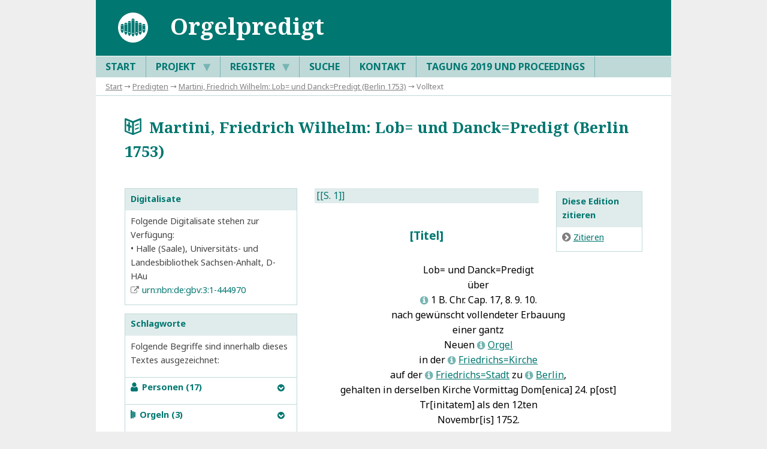

--- FILE ---
content_type: text/html; charset=UTF-8
request_url: https://orgelpredigt.ur.de/E000034txt
body_size: 18601
content:
<!DOCTYPE html>

<html lang="de">

    <head>

        <title>Universität Regensburg : DFG-Projekt »Orgelpredigt«</title>
        <meta charset="utf-8" />
        <meta name="DC.Description" content="Universität Regensburg : DFG-Projekt »Orgelpredigt«" />
        <meta name="DC.Publisher" content="Universität Regensburg, Institut für Musikwissenschaft, 93040 Regensburg" />
        <meta name="Robots" content="index,follow" />
        <meta name="Viewport" content="width=device-width, initial-scale=1" />
        <meta http-equiv="expires" content="0" />

        <link href="https://fonts.googleapis.com/css?family=Noto+Sans:400,400i,700&amp;subset=greek,latin-ext" rel="stylesheet" />
        <link href="https://fonts.googleapis.com/css?family=Noto+Serif:400,400i,700&amp;subset=greek,latin-ext" rel="stylesheet" />
        <link rel="stylesheet" type="text/css" href="_system/anzeige.css" />

    </head>

    <body><div class="rahmen">

        <header>
            <img src="_system/logo_projekt.svg" height="60" alt="Icon" />
            <h1>Orgelpredigt</h1>
            <label for="tm">S</label>
        </header>

        <nav id="menu">
            <input type="checkbox" id="tm" />
            <ul class="main-menu clearfix">
                <li><a href="/">Start</a></li>
                <li><a href="E110002">Projekt  <span class="drop-icon">▼</span><label title="Toggle Drop-down" class="drop-icon" for="sm2">▼</label></a><input type="checkbox" id="sm2" />
                    <ul class="sub-menu">
                        <li><a href="E110002">Beschreibung</a></li>
                        <li><a href="E110004">Richtlinien</a></li>
                        <li><a href="E110005">Publikationen</a></li>
                        <li><a href="E110099">Datenbank-Dokumentation</a></li>
                    </ul>
                </li>
                <li><a href="E110003">Register  <span class="drop-icon">▼</span><label title="Toggle Drop-down" class="drop-icon" for="sm1">▼</label></a><input type="checkbox" id="sm1" />
                    <ul class="sub-menu">
                        <li><a href="E00">Predigten</a></li>
                        <li><a href="E01">Personen</a></li>
                        <li><a href="E02">Orgeln</a></li>
                        <li><a href="E03">Geographica</a></li>
                        <li><a href="E04">Kunstwerke</a></li>
                        <li><a href="E07">Ereignisse</a></li>
                        <li><a href="E10">Musikwerke</a></li>
                        <li><a href="E08">Quellen</a></li>
                        <li><a href="E09">Literatur</a></li>
                        <li><a href="E05">Bibliotheken</a></li>
                    </ul>
                </li>
                <li><a href="E110007">Suche</a></li>
                <li><a href="E110001">Kontakt</a></li>
                <li><a href="E110006">Tagung 2019 und Proceedings</a></li>
            </ul>
        </nav>

        <div id="breadcrump">
                        <a href="index.php">Start</a> → <a href="E00">Predigten</a> → <a href="E000034">Martini, Friedrich Wilhelm: Lob= und Danck=Predigt (Berlin 1753)</a> → Volltext
        </div>

        <article>
            <h2><span class="h_icon">a</span>&ensp;Martini, Friedrich Wilhelm: Lob= und Danck=Predigt (Berlin 1753)</h2>

            <div class="edition">                <div class="zitierlink">
                   <p class="titel">Diese Edition zitieren</p>
                   <p><span class="icon">E</span> <a class="button" href="#txtmodal">Zitieren</a></p>
                </div>
                <div id="txtmodal" class="overlay">
                   <div class="popup">
                        <h2>Zitieren</h2><a class="close" href="#close">&times;</a>
                       <div class="content"><p>
                           Martini, Friedrich Wilhelm. <i>Lob= und Danck=Predigt </i> (Berlin 1753). Lucinde Braun (Hrsg.). <i>Deutsche Orgelpredigtdrucke zwischen 1600 und 1800 – Katalogisierung, Texterfassung, Auswertung</i>. Universität Regensburg, Institut für Musikwissenschaft. Bearbeitungsstand: 20.12.2021. DOI: <a href=https://doi.org/10.5283/orgelpr.e000034txt rel=noopener>10.5283/orgelpr.e000034txt</a>. Aufgerufen am  21.1.2026.</p>
                        </div>
                    </div>
                </div>


                <div class="inhalt">
                    <p class="titel">Digitalisate</p>
                    <p>Folgende Digitalisate stehen zur Verfügung:</p>
                    <ul>
                        <li>Halle (Saale), Universitäts- und Landesbibliothek Sachsen-Anhalt, D-HAu<br />
                            <a class="extern" href="http://nbn-resolving.org/urn:nbn:de:gbv:3:1-444970" target="_blank" rel="noopener">urn:nbn:de:gbv:3:1-444970</a></li>
                    </ul>
                </div>

                <div class="inhalt">
                    <p class="titel">Schlagworte</p>
                    <p>Folgende Begriffe sind innerhalb dieses Textes ausgezeichnet:</p>
                    <div class="toggleBox">
                        <input name="toggleContent1" id="toggleContent1" type="checkbox">
                        <label for="toggleContent1" class="open">B</label>
                        <label for="toggleContent1" class="close">C</label>
                        <p class="rubrik"><span class="h_icon">b</span>&ensp;Personen (17)</p>
                        <div class="list">
                            <ul>
                        <li><a class="E010348" href="E010348" target="_blank" rel="noopener">Abraham</a>&nbsp;<a id="highlight_E010348" href="#" title="Diesen Begriff im Fließtext hervorheben" onclick="highlight('E01', '0348', '#800040'); return false"><span class="h_icon">7</span></a></li>
                        <li><a class="E010358" href="E010358" target="_blank" rel="noopener">Asaf</a>&nbsp;<a id="highlight_E010358" href="#" title="Diesen Begriff im Fließtext hervorheben" onclick="highlight('E01', '0358', '#800040'); return false"><span class="h_icon">7</span></a></li>
                        <li><a class="E010680" href="E010680" target="_blank" rel="noopener">Bernhard</a>&nbsp;<a id="highlight_E010680" href="#" title="Diesen Begriff im Fließtext hervorheben" onclick="highlight('E01', '0680', '#800040'); return false"><span class="h_icon">7</span></a></li>
                        <li><a class="E010320" href="E010320" target="_blank" rel="noopener">David</a>&nbsp;<a id="highlight_E010320" href="#" title="Diesen Begriff im Fließtext hervorheben" onclick="highlight('E01', '0320', '#800040'); return false"><span class="h_icon">7</span></a></li>
                        <li><a class="E010179" href="E010179" target="_blank" rel="noopener">Friedrich II. von Preußen</a>&nbsp;<a id="highlight_E010179" href="#" title="Diesen Begriff im Fließtext hervorheben" onclick="highlight('E01', '0179', '#800040'); return false"><span class="h_icon">7</span></a></li>
                        <li><a class="E010278" href="E010278" target="_blank" rel="noopener">Georgius</a>&nbsp;<a id="highlight_E010278" href="#" title="Diesen Begriff im Fließtext hervorheben" onclick="highlight('E01', '0278', '#800040'); return false"><span class="h_icon">7</span></a></li>
                        <li><a class="E011691" href="E011691" target="_blank" rel="noopener">Henning, Christian Friedrich</a>&nbsp;<a id="highlight_E011691" href="#" title="Diesen Begriff im Fließtext hervorheben" onclick="highlight('E01', '1691', '#800040'); return false"><span class="h_icon">7</span></a></li>
                        <li><a class="E010216" href="E010216" target="_blank" rel="noopener">Jubal</a>&nbsp;<a id="highlight_E010216" href="#" title="Diesen Begriff im Fließtext hervorheben" onclick="highlight('E01', '0216', '#800040'); return false"><span class="h_icon">7</span></a></li>
                        <li><a class="E010218" href="E010218" target="_blank" rel="noopener">Lamech</a>&nbsp;<a id="highlight_E010218" href="#" title="Diesen Begriff im Fließtext hervorheben" onclick="highlight('E01', '0218', '#800040'); return false"><span class="h_icon">7</span></a></li>
                        <li><a class="E010277" href="E010277" target="_blank" rel="noopener">Ludwig der Fromme</a>&nbsp;<a id="highlight_E010277" href="#" title="Diesen Begriff im Fließtext hervorheben" onclick="highlight('E01', '0277', '#800040'); return false"><span class="h_icon">7</span></a></li>
                        <li><a class="E010074" href="E010074" target="_blank" rel="noopener">Martini, Friedrich Wilhelm</a>&nbsp;<a id="highlight_E010074" href="#" title="Diesen Begriff im Fließtext hervorheben" onclick="highlight('E01', '0074', '#800040'); return false"><span class="h_icon">7</span></a></li>
                        <li><a class="E010322" href="E010322" target="_blank" rel="noopener">Moses</a>&nbsp;<a id="highlight_E010322" href="#" title="Diesen Begriff im Fließtext hervorheben" onclick="highlight('E01', '0322', '#800040'); return false"><span class="h_icon">7</span></a></li>
                        <li><a class="E011046" href="E011046" target="_blank" rel="noopener">Noach</a>&nbsp;<a id="highlight_E011046" href="#" title="Diesen Begriff im Fließtext hervorheben" onclick="highlight('E01', '1046', '#800040'); return false"><span class="h_icon">7</span></a></li>
                        <li><a class="E010628" href="E010628" target="_blank" rel="noopener">Praetorius, Michael</a>&nbsp;<a id="highlight_E010628" href="#" title="Diesen Begriff im Fließtext hervorheben" onclick="highlight('E01', '0628', '#800040'); return false"><span class="h_icon">7</span></a></li>
                        <li><a class="E011742" href="E011742" target="_blank" rel="noopener">Printz, Wolfgang Caspar</a>&nbsp;<a id="highlight_E011742" href="#" title="Diesen Begriff im Fließtext hervorheben" onclick="highlight('E01', '1742', '#800040'); return false"><span class="h_icon">7</span></a></li>
                        <li><a class="E010542" href="E010542" target="_blank" rel="noopener">Salomo</a>&nbsp;<a id="highlight_E010542" href="#" title="Diesen Begriff im Fließtext hervorheben" onclick="highlight('E01', '0542', '#800040'); return false"><span class="h_icon">7</span></a></li>
                        <li><a class="E011690" href="E011690" target="_blank" rel="noopener">Vausch, Christian Ludwig</a>&nbsp;<a id="highlight_E011690" href="#" title="Diesen Begriff im Fließtext hervorheben" onclick="highlight('E01', '1690', '#800040'); return false"><span class="h_icon">7</span></a></li>
                            </ul></div></div>
                    <div class="toggleBox">
                        <input name="toggleContent2" id="toggleContent2" type="checkbox">
                        <label for="toggleContent2" class="open">B</label>
                        <label for="toggleContent2" class="close">C</label>
                        <p class="rubrik"><span class="h_icon">d</span>&ensp;Orgeln (3)</p>
                        <div class="list">
                            <ul>
                        <li><a class="E020102" href="E020102" target="_blank" rel="noopener">Aachen, Dom, Georgius-Orgel 826</a>&nbsp;<a id="highlight_E020102" href="#" title="Diesen Begriff im Fließtext hervorheben" onclick="highlight('E02', '0102', '#4a383c'); return false"><span class="h_icon">7</span></a></li>
                        <li><a class="E020111" href="E020111" target="_blank" rel="noopener">Berlin, Neue Kirche, Peter Migendt-Orgel 1752</a>&nbsp;<a id="highlight_E020111" href="#" title="Diesen Begriff im Fließtext hervorheben" onclick="highlight('E02', '0111', '#4a383c'); return false"><span class="h_icon">7</span></a></li>
                        <li><a class="E020019" href="E020019" target="_blank" rel="noopener">Jerusalem, Salomos Tempel-Orgel (legendär)</a>&nbsp;<a id="highlight_E020019" href="#" title="Diesen Begriff im Fließtext hervorheben" onclick="highlight('E02', '0019', '#4a383c'); return false"><span class="h_icon">7</span></a></li>
                            </ul></div></div>
                    <div class="toggleBox">
                        <input name="toggleContent3" id="toggleContent3" type="checkbox">
                        <label for="toggleContent3" class="open">B</label>
                        <label for="toggleContent3" class="close">C</label>
                        <p class="rubrik"><span class="h_icon">e</span>&ensp;Geographica (14)</p>
                        <div class="list">
                            <ul>
                        <li><a class="E030512" href="E030512" target="_blank" rel="noopener">Aachen</a>&nbsp;<a id="highlight_E030512" href="#" title="Diesen Begriff im Fließtext hervorheben" onclick="highlight('E03', '0512', '#4c2b32'); return false"><span class="h_icon">7</span></a></li>
                        <li><a class="E030049" href="E030049" target="_blank" rel="noopener">Berlin</a>&nbsp;<a id="highlight_E030049" href="#" title="Diesen Begriff im Fließtext hervorheben" onclick="highlight('E03', '0049', '#4c2b32'); return false"><span class="h_icon">7</span></a></li>
                        <li><a class="E031154" href="E031154" target="_blank" rel="noopener">Berlin, Neue Kirche</a>&nbsp;<a id="highlight_E031154" href="#" title="Diesen Begriff im Fließtext hervorheben" onclick="highlight('E03', '1154', '#4c2b32'); return false"><span class="h_icon">7</span></a></li>
                        <li><a class="E031156" href="E031156" target="_blank" rel="noopener">Berlin-Friedrichstadt</a>&nbsp;<a id="highlight_E031156" href="#" title="Diesen Begriff im Fließtext hervorheben" onclick="highlight('E03', '1156', '#4c2b32'); return false"><span class="h_icon">7</span></a></li>
                        <li><a class="E030688" href="E030688" target="_blank" rel="noopener">Deutschland</a>&nbsp;<a id="highlight_E030688" href="#" title="Diesen Begriff im Fließtext hervorheben" onclick="highlight('E03', '0688', '#4c2b32'); return false"><span class="h_icon">7</span></a></li>
                        <li><a class="E030545" href="E030545" target="_blank" rel="noopener">Israel</a>&nbsp;<a id="highlight_E030545" href="#" title="Diesen Begriff im Fließtext hervorheben" onclick="highlight('E03', '0545', '#4c2b32'); return false"><span class="h_icon">7</span></a></li>
                        <li><a class="E030551" href="E030551" target="_blank" rel="noopener">Jericho</a>&nbsp;<a id="highlight_E030551" href="#" title="Diesen Begriff im Fließtext hervorheben" onclick="highlight('E03', '0551', '#4c2b32'); return false"><span class="h_icon">7</span></a></li>
                        <li><a class="E030544" href="E030544" target="_blank" rel="noopener">Jerusalem</a>&nbsp;<a id="highlight_E030544" href="#" title="Diesen Begriff im Fließtext hervorheben" onclick="highlight('E03', '0544', '#4c2b32'); return false"><span class="h_icon">7</span></a></li>
                        <li><a class="E030782" href="E030782" target="_blank" rel="noopener">Jordan</a>&nbsp;<a id="highlight_E030782" href="#" title="Diesen Begriff im Fließtext hervorheben" onclick="highlight('E03', '0782', '#4c2b32'); return false"><span class="h_icon">7</span></a></li>
                        <li><a class="E030338" href="E030338" target="_blank" rel="noopener">Preußen (Königreich)</a>&nbsp;<a id="highlight_E030338" href="#" title="Diesen Begriff im Fließtext hervorheben" onclick="highlight('E03', '0338', '#4c2b32'); return false"><span class="h_icon">7</span></a></li>
                        <li><a class="E030679" href="E030679" target="_blank" rel="noopener">Rotes Meer</a>&nbsp;<a id="highlight_E030679" href="#" title="Diesen Begriff im Fließtext hervorheben" onclick="highlight('E03', '0679', '#4c2b32'); return false"><span class="h_icon">7</span></a></li>
                        <li><a class="E030517" href="E030517" target="_blank" rel="noopener">Venedig</a>&nbsp;<a id="highlight_E030517" href="#" title="Diesen Begriff im Fließtext hervorheben" onclick="highlight('E03', '0517', '#4c2b32'); return false"><span class="h_icon">7</span></a></li>
                        <li><a class="E030549" href="E030549" target="_blank" rel="noopener">Zion</a>&nbsp;<a id="highlight_E030549" href="#" title="Diesen Begriff im Fließtext hervorheben" onclick="highlight('E03', '0549', '#4c2b32'); return false"><span class="h_icon">7</span></a></li>
                        <li><a class="E030835" href="E030835" target="_blank" rel="noopener">Ägypten (Altertum)</a>&nbsp;<a id="highlight_E030835" href="#" title="Diesen Begriff im Fließtext hervorheben" onclick="highlight('E03', '0835', '#4c2b32'); return false"><span class="h_icon">7</span></a></li>
                            </ul></div></div>
                    <div class="toggleBox">
                        <input name="toggleContent7" id="toggleContent7" type="checkbox">
                        <label for="toggleContent7" class="open">B</label>
                        <label for="toggleContent7" class="close">C</label>
                        <p class="rubrik"><span class="h_icon">m</span>&ensp;Ereignisse (6)</p>
                        <div class="list">
                            <ul>
                        <li><a class="E070032" href="E070032" target="_blank" rel="noopener">ca. 1470: Bernhard der Deutsche erfindet das Orgelpedal</a>&nbsp;<a id="highlight_E070032" href="#" title="Diesen Begriff im Fließtext hervorheben" onclick="highlight('E07', '0032', '#425250'); return false"><span class="h_icon">7</span></a></li>
                        <li><a class="E070040" href="E070040" target="_blank" rel="noopener">legendär: Auszug der Israeliten aus Ägypten</a>&nbsp;<a id="highlight_E070040" href="#" title="Diesen Begriff im Fließtext hervorheben" onclick="highlight('E07', '0040', '#425250'); return false"><span class="h_icon">7</span></a></li>
                        <li><a class="E070016" href="E070016" target="_blank" rel="noopener">legendär: Einholung der Bundeslade</a>&nbsp;<a id="highlight_E070016" href="#" title="Diesen Begriff im Fließtext hervorheben" onclick="highlight('E07', '0016', '#425250'); return false"><span class="h_icon">7</span></a></li>
                        <li><a class="E070004" href="E070004" target="_blank" rel="noopener">legendär: Einnahme Jerichos</a>&nbsp;<a id="highlight_E070004" href="#" title="Diesen Begriff im Fließtext hervorheben" onclick="highlight('E07', '0004', '#425250'); return false"><span class="h_icon">7</span></a></li>
                        <li><a class="E070058" href="E070058" target="_blank" rel="noopener">legendär: Sintflut</a>&nbsp;<a id="highlight_E070058" href="#" title="Diesen Begriff im Fließtext hervorheben" onclick="highlight('E07', '0058', '#425250'); return false"><span class="h_icon">7</span></a></li>
                        <li><a class="E070012" href="E070012" target="_blank" rel="noopener">legendär: Zug der Israeliten durch das Rote Meer</a>&nbsp;<a id="highlight_E070012" href="#" title="Diesen Begriff im Fließtext hervorheben" onclick="highlight('E07', '0012', '#425250'); return false"><span class="h_icon">7</span></a></li>
                            </ul></div></div>
                    <div class="toggleBox">
                        <input name="toggleContent8" id="toggleContent8" type="checkbox">
                        <label for="toggleContent8" class="open">B</label>
                        <label for="toggleContent8" class="close">C</label>
                        <p class="rubrik"><span class="h_icon">r</span>&ensp;Quellen (1)</p>
                        <div class="list">
                            <ul>
                        <li><a class="E080408" href="E080408" target="_blank" rel="noopener">Printz, Historische Beschreibung (1690)</a>&nbsp;<a id="highlight_E080408" href="#" title="Diesen Begriff im Fließtext hervorheben" onclick="highlight('E08', '0408', '#c5899a'); return false"><span class="h_icon">7</span></a></li>
                            </ul></div></div>
                    <div class="toggleBox">
                        <input name="toggleContent10" id="toggleContent10" type="checkbox">
                        <label for="toggleContent10" class="open">B</label>
                        <label for="toggleContent10" class="close">C</label>
                        <p class="rubrik"><span class="h_icon">w</span>&ensp;Musikwerke (3)</p>
                        <div class="list">
                            <ul>
                        <li><a class="E100123" href="E100123" target="_blank" rel="noopener">Anonym: Nun Gott Lob! es ist vollbracht</a>&nbsp;<a id="highlight_E100123" href="#" title="Diesen Begriff im Fließtext hervorheben" onclick="highlight('E10', '0123', '#edd7dc'); return false"><span class="h_icon">7</span></a></li>
                        <li><a class="E100117" href="E100117" target="_blank" rel="noopener">Goudimel, Claude: Wol auf Jhr Heiligen und Frommen, frolockt dem Herren allgemein</a>&nbsp;<a id="highlight_E100117" href="#" title="Diesen Begriff im Fließtext hervorheben" onclick="highlight('E10', '0117', '#edd7dc'); return false"><span class="h_icon">7</span></a></li>
                        <li><a class="E100107" href="E100107" target="_blank" rel="noopener">Walter, Johann: Es woll uns Gott genädig sein</a>&nbsp;<a id="highlight_E100107" href="#" title="Diesen Begriff im Fließtext hervorheben" onclick="highlight('E10', '0107', '#edd7dc'); return false"><span class="h_icon">7</span></a></li>
                            </ul></div></div>
                    <div class="toggleBox">
                        <input name="toggleContent11" id="toggleContent11" type="checkbox">
                        <label for="toggleContent11" class="open">B</label>
                        <label for="toggleContent11" class="close">C</label>
                        <p class="rubrik"><span class="h_icon">y</span>&ensp;Bibelstellen (52)</p>
                        <div class="list">
                            <ul>
                            <li>1 Chronik 16,10</li>
                            <li>1 Chronik 16,23–24</li>
                            <li>1 Chronik 16,8</li>
                            <li>1 Chronik 16,8–10</li>
                            <li>1 Chronik 17,10</li>
                            <li>1 Chronik 17,8</li>
                            <li>1 Chronik 17,8–10</li>
                            <li>1 Chronik 17,9</li>
                            <li>1 Samuel 23,1</li>
                            <li>2 Chronik 15,4.15</li>
                            <li>2 Samuel 22</li>
                            <li>Epheser 5,19</li>
                            <li>Exodus 34,6</li>
                            <li>Genesis 12,8</li>
                            <li>Genesis 4,21</li>
                            <li>Hohelied 3,4</li>
                            <li>Jeremia 32,19</li>
                            <li>Jeremia 50,4</li>
                            <li>Jesaja 59,2</li>
                            <li>Jesaja 6,2</li>
                            <li>Kolosser 3,16</li>
                            <li>Lukas 15,4.8</li>
                            <li>Matthäus 11,15</li>
                            <li>Matthäus 9,2</li>
                            <li>Psalmen 105</li>
                            <li>Psalmen 105,1–4</li>
                            <li>Psalmen 105,2</li>
                            <li>Psalmen 106,3</li>
                            <li>Psalmen 110,3</li>
                            <li>Psalmen 119,108</li>
                            <li>Psalmen 145,1</li>
                            <li>Psalmen 149,1–2</li>
                            <li>Psalmen 150,3–4</li>
                            <li>Psalmen 150,6</li>
                            <li>Psalmen 17,8</li>
                            <li>Psalmen 18</li>
                            <li>Psalmen 21,4</li>
                            <li>Psalmen 33,1</li>
                            <li>Psalmen 33,3</li>
                            <li>Psalmen 45,2</li>
                            <li>Psalmen 57,8</li>
                            <li>Psalmen 66,1–4</li>
                            <li>Psalmen 68,35</li>
                            <li>Psalmen 68,4–5</li>
                            <li>Psalmen 69,31–32</li>
                            <li>Psalmen 69,33</li>
                            <li>Psalmen 71,23</li>
                            <li>Psalmen 73,28</li>
                            <li>Psalmen 89,2</li>
                            <li>Psalmen 96</li>
                            <li>Römer 12,1</li>
                            <li>Sprichwörter 19,12</li>
                        </ul></div></div>
                </div>

<p><span class="pagebreak">[[S. 1]]</span></p>
  <div class="titel">
        <h4><span class="supplied">Titel</span></h4>

<p>Lob= und Danck=Predigt<br />
über<br />
<span class="tooltip"><span class="tip"><a href="#" onclick="return false;">L</a><span class="tiptext"><span class="tiptitel"><span class="h_icon">y</span>&ensp;Bibelstelle</span>1 Chronik 17,8–10</span></span> 1 B. Chr. Cap. 17, 8. 9. 10.</span> <br />
nach gewünscht vollendeter Erbauung<br />
einer gantz<br />
Neuen <span class="tooltip E020111"><span class="tip"><a href="#" onclick="return false;">L</a><span class="tiptext"><span class="tiptitel"><span class="h_icon">d</span>&ensp;Orgel</span><b>Berlin, Neue Kirche, Peter Migendt-Orgel 1752</b></span></span> <a href="E020111" target="_blank" rel="noopener">Orgel</a></span><br />
in der <span class="tooltip E031154"><span class="tip"><a href="#" onclick="return false;">L</a><span class="tiptext"><span class="tiptitel"><span class="h_icon">e</span>&ensp;Geographicum</span><span class="icon">g</span> Gebäude: <b>Berlin, Neue Kirche</b></span></span> <a href="E031154" target="_blank" rel="noopener">Friedrichs=Kirche</a></span><br />
auf der <span class="tooltip E031156"><span class="tip"><a href="#" onclick="return false;">L</a><span class="tiptext"><span class="tiptitel"><span class="h_icon">e</span>&ensp;Geographicum</span><span class="icon">f</span> Ort: <b>Berlin-Friedrichstadt</b></span></span> <a href="E031156" target="_blank" rel="noopener">Friedrichs=Stadt</a></span> zu <span class="tooltip E030049"><span class="tip"><a href="#" onclick="return false;">L</a><span class="tiptext"><span class="tiptitel"><span class="h_icon">e</span>&ensp;Geographicum</span><span class="icon">f</span> Ort: <b>Berlin</b></span></span> <a href="E030049" target="_blank" rel="noopener">Berlin</a></span>,<br />
gehalten in derselben Kirche Vormittag Dom[enica] 24. p[ost] Tr[initatem] als den 12ten<br />
Novembr[is] 1752.<br />
von<br />
Herrn <span class="tooltip E010074"><span class="tip"><a href="#" onclick="return false;">L</a><span class="tiptext"><span class="tiptitel"><span class="h_icon">c</span>&ensp;Predigtautor</span><b>Martini, Friedrich Wilhelm</b> (1704–1754)</span></span> <a href="E010074" target="_blank" rel="noopener">Friedrich Wilhelm Martini</a></span>,<br />
ersten evangelisch=reformirtem Prediger daselbst.<br />
Nun aber<br />
bey dem Eintritt des 1753sten neuen Jahres<br />
zum Druck erbethen<br />
und der christlichen Gemeine unter hertzlicher Anwünschung<br />
alles ersinnlichen Wohlergehens an Seel und Leib übergeben<br />
von<br />
<span class="tooltip E011690"><span class="tip"><a href="#" onclick="return false;">L</a><span class="tiptext"><span class="tiptitel"><span class="h_icon">b</span>&ensp;Person</span><b>Vausch, Christian Ludwig</b> (vor 1751 – nach 1758)</span></span> <a href="E011690" target="_blank" rel="noopener">Christian Ludewig Vausch</a></span>,<br />
evangelisch=reformirtem Küster bey derselben Gemeine.</p>
<p>Berlin,<br />
gedruckt bey dem Königl[ichen] Hof=Buchdrucker, <span class="tooltip E011691"><span class="tip"><a href="#" onclick="return false;">L</a><span class="tiptext"><span class="tiptitel"><span class="h_icon">b</span>&ensp;Person</span><b>Henning, Christian Friedrich</b> (–1765)</span></span> <a href="E011691" target="_blank" rel="noopener">Christian Fried. Henning</a></span>.</p>

</div>

<p><span class="pagebreak">[[S. 2]]</span><span class="supplied">vakat</span></p> 

<p><span class="pagebreak">[[S. 3]]</span> </p>

<table class=kretschmar>
            <tr><td>Gesänge:</td><td><span class="tooltip E100117"><span class="tip"><a href="#" onclick="return false;">L</a><span class="tiptext"><span class="tiptitel"><span class="h_icon">w</span>&ensp;Musikwerk</span>Goudimel, Claude: <b>Wol auf Jhr Heiligen und Frommen, frolockt dem Herren allgemein</b></span></span> <a class="icon" href="E100117" target="_blank" rel="noopener" title="Zum Datensatz">M</a> Psalm 33, 1. 2.</span></td></tr>
            <tr><td></td><td>Music.<sup id="cite_ref-edition-1"><a href="#cite_note-edition-1">[1]</a></sup></td></tr>
            <tr><td></td><td><span class="tooltip E100123"><span class="tip"><a href="#" onclick="return false;">L</a><span class="tiptext"><span class="tiptitel"><span class="h_icon">w</span>&ensp;Musikwerk</span>Anonym: <b>Nun Gott Lob! es ist vollbracht</b></span></span> <a class="icon" href="E100123" target="_blank" rel="noopener" title="Zum Datensatz">M</a> <q class="title">Nun Gott Lob! es ist vollbracht etc.</q></span></td></tr>
        </table>
<h4>Vorrede.</h4>
<p>Eine nach richtigen Grund=Sätzen abgefaßte und hernach wohl aufgeführte Music ist rührend.<sup id="cite_ref-edition-2"><a href="#cite_note-edition-2">[2]</a></sup> Sie dringet durch das äussere Ohr in das innere Hertz, und erfreuet Leib und Seele. Sie ist eine Zusammenstimmung verschiedener Tone, welche theils durch die Stimme des Mundes theils durch den Klang eines Werckzeuges hervorgebracht werden. Folglich zweyerley: Singmäßig, mit der Stimme des Mundes, (vocal) Klangmäßig, mit dem Klange eines dazu verfertigten Werckzeuges (instrumental.) Der erste Erfinder derselben ist, wie <span class="tooltip E010322"><span class="tip"><a href="#" onclick="return false;">L</a><span class="tiptext"><span class="tiptitel"><span class="h_icon">b</span>&ensp;Person</span><b>Moses</b></span></span> <a href="E010322" target="_blank" rel="noopener">Moses</a></span> 1 B. C. 4, 21. meldet, gewesen <span class="tooltip E010216"><span class="tip"><a href="#" onclick="return false;">L</a><span class="tiptext"><span class="tiptitel"><span class="h_icon">b</span>&ensp;Person</span><b>Jubal</b></span></span> <a href="E010216" target="_blank" rel="noopener">Jubal</a></span>, <span class="tooltip E010218"><span class="tip"><a href="#" onclick="return false;">L</a><span class="tiptext"><span class="tiptitel"><span class="h_icon">b</span>&ensp;Person</span><b>Lamech</b></span></span> <a href="E010218" target="_blank" rel="noopener">Lamechs</a></span> Sohn, <span class="tooltip"><span class="tip"><a href="#" onclick="return false;">L</a><span class="tiptext"><span class="tiptitel"><span class="h_icon">y</span>&ensp;Bibelstelle</span>Genesis 4,21</span></span></span> <q class="quote">von welchem die Geiger und Pfeiffer herkommen.</q> Bey den jüdischen und andern Völckern war sie nicht allein gebräuchlich, sondern auch beliebt. Die Israeliten bedienten sich derselben so wohl beym öffentlichen Gottesdienst, als auch ausser demselben. Sie hatten zum Singen: Lieder, Psalmen, Lobgesänge <span class="tooltip"><span class="tip"><a href="#" onclick="return false;">L</a><span class="tiptext"><span class="tiptitel"><span class="h_icon">y</span>&ensp;Bibelstelle</span>Kolosser 3,16</span></span> Coloss. 3, 16.</span> zum Spielen: Posaunen, Pfeifen, welche geblasen wurden, desgleichen Psalter, Harfen, Paucken, die man theils mit Fingern spielete, theils mit Stäbchen schlug <span class="tooltip"><span class="tip"><a href="#" onclick="return false;">L</a><span class="tiptext"><span class="tiptitel"><span class="h_icon">y</span>&ensp;Bibelstelle</span>Psalmen 150,3–4</span></span> Ps. 150, 3. f.</span> <span class="tooltip E010320"><span class="tip"><a href="#" onclick="return false;">L</a><span class="tiptext"><span class="tiptitel"><span class="h_icon">b</span>&ensp;Person</span><b>David</b> (fl. 1000 v. Chr.)</span></span> <a href="E010320" target="_blank" rel="noopener">David</a></span> hat sorgfältig nach Einrichtung des öffentlichen Gottesdienstes die Music eingeführet und selbst angeordnet. Es musten allemahl zum wenigsten 12 Sänger, nach der Zahl der 12 Stämme <span class="tooltip E030545"><span class="tip"><a href="#" onclick="return false;">L</a><span class="tiptext"><span class="tiptitel"><span class="h_icon">e</span>&ensp;Geographicum</span><span class="icon">h</span> Territorium: <b>Israel</b></span></span> <a href="E030545" target="_blank" rel="noopener">Israels</a></span>, im Heiligthum seyn, die andern aber spieleten auf musicalischen Instrumenten. Wobey die Absicht dieses <span class="tooltip E010320"><span class="tip"><a href="#" onclick="return false;">L</a><span class="tiptext"><span class="tiptitel"><span class="h_icon">b</span>&ensp;Person</span><b>David</b> (fl. 1000 v. Chr.)</span></span> <a href="E010320" target="_blank" rel="noopener">Königes</a></span> über <span class="tooltip E030545"><span class="tip"><a href="#" onclick="return false;">L</a><span class="tiptext"><span class="tiptitel"><span class="h_icon">e</span>&ensp;Geographicum</span><span class="icon">h</span> Territorium: <b>Israel</b></span></span> <a href="E030545" target="_blank" rel="noopener">Israel</a></span> war, Gottes, des Königes aller Könige, heiligen Nahmen durch loben, preisen, rühmen und dancken zu verherrlichen. Weswegen er auch bey <span class="tooltip E070016"><span class="tip"><a href="#" onclick="return false;">L</a><span class="tiptext"><span class="tiptitel"><span class="h_icon">m</span>&ensp;Ereignis</span>legendär: <b>Einholung der Bundeslade</b></span></span> <a href="E070016" target="_blank" rel="noopener">Einführung der Bundes=Lade</a></span> in die zu <span class="tooltip E030544"><span class="tip"><a href="#" onclick="return false;">L</a><span class="tiptext"><span class="tiptitel"><span class="h_icon">e</span>&ensp;Geographicum</span><span class="icon">f</span> Ort: <b>Jerusalem</b></span></span> <a href="E030544" target="_blank" rel="noopener">Jerusalem</a></span> für sie erbauete Hütte bestellete, Gott mit einem Liede durch Singen und Spielen, wie in der That also auch in der Wahrheit, zu dancken. Das in diesem <span class="tooltip E031154"><span class="tip"><a href="#" onclick="return false;">L</a><span class="tiptext"><span class="tiptitel"><span class="h_icon">e</span>&ensp;Geographicum</span><span class="icon">g</span> Gebäude: <b>Berlin, Neue Kirche</b></span></span> <a href="E031154" target="_blank" rel="noopener">Gotteshause</a></span> neuerbauete <span class="tooltip E020111"><span class="tip"><a href="#" onclick="return false;">L</a><span class="tiptext"><span class="tiptitel"><span class="h_icon">d</span>&ensp;Orgel</span><b>Berlin, Neue Kirche, Peter Migendt-Orgel 1752</b></span></span> <a href="E020111" target="_blank" rel="noopener">Orgelwerck</a></span> giebt Gelegenheit, unsere Andacht damit in gegenwärtiger Stunde zu beschäftigen. Helft mir auch hiezu die Kraft des heiligen Geistes von Gott erbitten in einem gläubigen und andächtigen Gebeth, ermuntert euch aber zuvor mit Absingung des Gesangs: <span class="tooltip"><span class="tip"><a href="#" onclick="return false;">L</a><span class="tiptext"><span class="tiptitel"><span class="h_icon">w</span>&ensp;Musikwerk</span>Walter, Johann: <b>Es woll uns Gott genädig sein</b></span></span></span> <q class="quote E100107">Es dancke Gott, und lobe dich etc.</q><sup id="cite_ref-edition-3"><a href="#cite_note-edition-3">[3]</a></sup> </p>

<p><span class="pagebreak">[S. 4]</span></p>
<h5>Textus. 1 B. Chron. Cap. 17. v. 8. 9. 10.</h5>
<p><span class="tooltip"><span class="tip"><a href="#" onclick="return false;">L</a><span class="tiptext"><span class="tiptitel"><span class="h_icon">y</span>&ensp;Bibelstelle</span>1 Chronik 17,8–10</span></span></span> <q class="quote">Dancket dem Herren, prediget seinen Nahmen, thut kund unter den Völckern sein Thun. Singet, spielet und richtet ihm von allen seinen Wundern. Rühmet seinen heiligen Nahmen: es freue sich das Hertz derer, die den Herren suchen.</q><sup id="cite_ref-edition-4"><a href="#cite_note-edition-4">[4]</a></sup> </p>
<h4>Zusammenhang.</h4>
<p>Die verlesene Worte meines Textes sind ein Theil des Liedes, welches <span class="tooltip E010358"><span class="tip"><a href="#" onclick="return false;">L</a><span class="tiptext"><span class="tiptitel"><span class="h_icon">b</span>&ensp;Person</span><b>Asaf</b></span></span> <a href="E010358" target="_blank" rel="noopener">Assaph</a></span> mit seinen Brüdern singen muste, da die <span class="tooltip E070016"><span class="tip"><a href="#" onclick="return false;">L</a><span class="tiptext"><span class="tiptitel"><span class="h_icon">m</span>&ensp;Ereignis</span>legendär: <b>Einholung der Bundeslade</b></span></span> <a href="E070016" target="_blank" rel="noopener">Bundeslade in die für sie erbauete Hütte nach Jerusalem gebracht</a></span> ward. Es ist aus <span class="tooltip"><span class="tip"><a href="#" onclick="return false;">L</a><span class="tiptext"><span class="tiptitel"><span class="h_icon">y</span>&ensp;Bibelstelle</span>Psalmen 96</span></span> Ps. 96.</span> und <span class="tooltip"><span class="tip"><a href="#" onclick="return false;">L</a><span class="tiptext"><span class="tiptitel"><span class="h_icon">y</span>&ensp;Bibelstelle</span>Psalmen 105</span></span> Ps. 105.</span> zusammen gesetzt,<sup id="cite_ref-edition-5"><a href="#cite_note-edition-5">[5]</a></sup> und dem Inhalt nach mit denselben einerley, obwohl in den Worten, vielleicht um der Music willen, eine Veränderung gemacht worden, eben wie bey dem Liede, so <span class="tooltip"><span class="tip"><a href="#" onclick="return false;">L</a><span class="tiptext"><span class="tiptitel"><span class="h_icon">y</span>&ensp;Bibelstelle</span>2 Samuel 22</span></span> 2 B. Sam. C. 22, 1 f.</span> zu lesen, welches mit <span class="tooltip"><span class="tip"><a href="#" onclick="return false;">L</a><span class="tiptext"><span class="tiptitel"><span class="h_icon">y</span>&ensp;Bibelstelle</span>Psalmen 18</span></span> Ps. 18.</span> genau übereinstimmet.<sup id="cite_ref-edition-6"><a href="#cite_note-edition-6">[6]</a></sup> Es ließ aber David dis Lied zum ersten absingen nach Einführung der Bundes=Lade zu Jerusalem in die daselbst für sie erbauete Hütte, weil es sehr schicklich war, die herrliche Vollkommenheiten Gottes zu Erweckung seines Lobes vorzustellen. Bey Einweihung der in <span class="tooltip E031154"><span class="tip"><a href="#" onclick="return false;">L</a><span class="tiptext"><span class="tiptitel"><span class="h_icon">e</span>&ensp;Geographicum</span><span class="icon">g</span> Gebäude: <b>Berlin, Neue Kirche</b></span></span> <a href="E031154" target="_blank" rel="noopener">diesem Hause</a></span> neuerbaueten und zum ersten mahle gehöreten <span class="tooltip E020111"><span class="tip"><a href="#" onclick="return false;">L</a><span class="tiptext"><span class="tiptitel"><span class="h_icon">d</span>&ensp;Orgel</span><b>Berlin, Neue Kirche, Peter Migendt-Orgel 1752</b></span></span> <a href="E020111" target="_blank" rel="noopener">Orgel</a></span> habe den Anfang dieses Liedes erwehlet, und wir wollen daraus betrachten:</p>
<p>Davids Bestellung der heiligen Music bey Einrichtung des öffentlichen Gottesdienstes.</p>
<p>Wir untersuchen, wie diese Music geschehen soll</p>
<p>I. Aeusserlich mit der That.<br />
II. Innerlich mit der Wahrheit. <span class="tooltip"><span class="tip"><a href="#" onclick="return false;">L</a><span class="tiptext"><span class="tiptitel"><span class="h_icon">y</span>&ensp;Bibelstelle</span>Matthäus 11,15</span></span></span> <q class="quote">Wer Ohren hat zu hören, der höre!</q></p>
<h4>Gebeth.</h4>
<p>Heiliger und herrlicher Gott, <span class="tooltip"><span class="tip"><a href="#" onclick="return false;">L</a><span class="tiptext"><span class="tiptitel"><span class="h_icon">y</span>&ensp;Bibelstelle</span>Jeremia 32,19</span></span></span> <q class="quote">groß von Rath, mächtig von That</q>. Deiner Güte ist es allein zu dancken, daß wir unter der sanften Regierung eines weisen <span class="tooltip E010179"><span class="tip"><a href="#" onclick="return false;">L</a><span class="tiptext"><span class="tiptitel"><span class="h_icon">b</span>&ensp;Person</span><b>Friedrich II. von Preußen</b> (1712–1786)</span></span> <a href="E010179" target="_blank" rel="noopener">Königes</a></span>, mit Genehmhaltung E[ines] Hoch=Edl[en] Magistrats hiesiger Residentzien, als unsers hochgeneigten Kirchen=Patroni, Dir zu Ehren und der in diesem deinen Hause sich versammlenden Gemeinen zum Nutz ein Werckzeug vergnügt aufrichten und freudig vollenden können, wie wir nun sehen und hören. Alle, die daran gearbeitet, hast du gesund und ohne die geringste Beschädigung ihr Geschäfte verrichten lassen, und dasselbe mit reichen Segen begleitet. Nimm von uns gnädig an die <span class="tooltip"><span class="tip"><a href="#" onclick="return false;">L</a><span class="tiptext"><span class="tiptitel"><span class="h_icon">y</span>&ensp;Bibelstelle</span>Psalmen 119,108</span></span></span> <q class="quote">Farren der Lippen</q>, als ein Danckopfer für alle unverdient erwiesene Wohlthaten. Bewahre den <span class="tooltip E010179"><span class="tip"><a href="#" onclick="return false;">L</a><span class="tiptext"><span class="tiptitel"><span class="h_icon">b</span>&ensp;Person</span><b>Friedrich II. von Preußen</b> (1712–1786)</span></span> <a href="E010179" target="_blank" rel="noopener">König</a></span> <span class="tooltip"><span class="tip"><a href="#" onclick="return false;">L</a><span class="tiptext"><span class="tiptitel"><span class="h_icon">y</span>&ensp;Bibelstelle</span>Psalmen 17,8</span></span></span> <q class="quote">wie einen Augapfel im Auge</q>, kröne sein Königlich Hauß und alle desselben hohe Anverwandte mit unverrrücktem Wohl; Schencke den Geist der Weißheit, des Raths, der Kraft und der Stärcke E[inem] Hoch=Edl[en] Magistrat, um unter seinen Schutz zu führen ein geruhig und stilles Leben in aller Gottseligkeit und Ehrbarkeit. Rüste die Lehrende aus mit unerschrockenem Muth, kleide sie in Gerechtigkeit, um von dieser heiligen Stätte dein Volck zu erbauen durch lehren, warnen, vermahnen und trösten, sich selbst und die anvertraute Seelen selig zu machen. Erhalte diese Christliche Gemeine in Einigkeit des wahren Glaubens, wehre allem Zwiespalt und Unordnung, gieb, daß sie nimmermehr vermisse, was durch ihren willigen und milden Beytrag nach und nach gesammlet worden zu Ausführung eines Wercks, das

<span class="pagebreak">[S. 5]</span>
vor aller Augen stehet, sondern segne sie davor in Zeit und Ewigkeit, da wir mit den Chören der himmlischen Heerschaaren und mit allen Auserwehlten Dich, den Dreyeinigen, verherrlichen werden ohne Aufhören. Amen.<sup id="cite_ref-edition-7"><a href="#cite_note-edition-7">[7]</a></sup> </p>
<h4>Erklärung.</h4>
<h5>Erster Theil.</h5>
<p>David, Israels König, ermuntert in hoher Person die bestellte heilige Sänger zum Lobe seines Bundes=Gottes mit einem auf Eingeben des heiligen Geistes von ihm selbst vorgeschriebenem Liede, selbiges zu singen und zu spielen in der That. Er fordert sie dazu auf mit folgenden verschiedenen Absätzen: <span class="tooltip"><span class="tip"><a href="#" onclick="return false;">L</a><span class="tiptext"><span class="tiptitel"><span class="h_icon">y</span>&ensp;Bibelstelle</span>1 Chronik 17,8</span></span></span> <q class="quote">Dancket dem Herren,</q> aller Wohlthaten, die der Herr euch und euren Vätern, für andern Völckern erwiesen, erinnert euch und bekennet sie mit öffentlichen Dancken, prediget, breitet aus und verschweiget nicht, rufet an und rühmet seinen Nahmen, wie euer Vater <span class="tooltip E010348"><span class="tip"><a href="#" onclick="return false;">L</a><span class="tiptext"><span class="tiptitel"><span class="h_icon">b</span>&ensp;Person</span><b>Abraham</b></span></span> <a href="E010348" target="_blank" rel="noopener">Abraham</a></span> gethan, der dem Herren <span class="tooltip"><span class="tip"><a href="#" onclick="return false;">L</a><span class="tiptext"><span class="tiptitel"><span class="h_icon">y</span>&ensp;Bibelstelle</span>Genesis 12,8</span></span></span> <q class="quote">einen Altar bauete, und von des Herren Nahmen predigte,</q> daß er so majestätisch, herrlich, gütig, gerecht und heilig ist. 1 B. Mos. C. 12, 8.<sup id="cite_ref-edition-8"><a href="#cite_note-edition-8">[8]</a></sup> <span class="tooltip"><span class="tip"><a href="#" onclick="return false;">L</a><span class="tiptext"><span class="tiptitel"><span class="h_icon">y</span>&ensp;Bibelstelle</span>1 Chronik 17,8</span></span></span> <q class="quote">thut kund unter den Völckern sein Thun.</q> Erzehlet die grossen Wercke seiner unwiedersetzlichen Macht und unaussprechlichen Menschen=Liebe, als da sind: das Werck der Schöpfung, <span class="tooltip E011046"><span class="tip"><a href="#" onclick="return false;">L</a><span class="tiptext"><span class="tiptitel"><span class="h_icon">b</span>&ensp;Person</span><b>Noach</b></span></span> <a href="E011046" target="_blank" rel="noopener">Noäh</a></span> Erhaltung in der <span class="tooltip E070058"><span class="tip"><a href="#" onclick="return false;">L</a><span class="tiptext"><span class="tiptitel"><span class="h_icon">m</span>&ensp;Ereignis</span>legendär: <b>Sintflut</b></span></span> <a href="E070058" target="_blank" rel="noopener">Sündflut</a></span>, die Wunder in <span class="tooltip E030835"><span class="tip"><a href="#" onclick="return false;">L</a><span class="tiptext"><span class="tiptitel"><span class="h_icon">e</span>&ensp;Geographicum</span><span class="icon">h</span> Territorium: <b>Ägypten (Altertum)</b></span></span> <a href="E030835" target="_blank" rel="noopener">Egypten</a></span> und in der Wüsten, die <span class="tooltip E070040"><span class="tip"><a href="#" onclick="return false;">L</a><span class="tiptext"><span class="tiptitel"><span class="h_icon">m</span>&ensp;Ereignis</span>legendär: <b>Auszug der Israeliten aus Ägypten</b></span></span> <a href="E070040" target="_blank" rel="noopener">Aüsführung aus Egypten</a></span>, der <span class="tooltip E070012"><span class="tip"><a href="#" onclick="return false;">L</a><span class="tiptext"><span class="tiptitel"><span class="h_icon">m</span>&ensp;Ereignis</span>legendär: <b>Zug der Israeliten durch das Rote Meer</b></span></span> <a href="E070012" target="_blank" rel="noopener">Durchgang</a></span> durch das <span class="tooltip E030679"><span class="tip"><a href="#" onclick="return false;">L</a><span class="tiptext"><span class="tiptitel"><span class="h_icon">e</span>&ensp;Geographicum</span><span class="icon">i</span> Gewässer: <b>Rotes Meer</b></span></span> <a href="E030679" target="_blank" rel="noopener">rothe Meer</a></span> und <span class="tooltip E030782"><span class="tip"><a href="#" onclick="return false;">L</a><span class="tiptext"><span class="tiptitel"><span class="h_icon">e</span>&ensp;Geographicum</span><span class="icon">i</span> Gewässer: <b>Jordan</b></span></span> <a href="E030782" target="_blank" rel="noopener">Jordan</a></span>, der <span class="tooltip E070004"><span class="tip"><a href="#" onclick="return false;">L</a><span class="tiptext"><span class="tiptitel"><span class="h_icon">m</span>&ensp;Ereignis</span>legendär: <b>Einnahme Jerichos</b></span></span> <a href="E070004" target="_blank" rel="noopener">Umsturz der Mauern</a></span> zu <span class="tooltip E030551"><span class="tip"><a href="#" onclick="return false;">L</a><span class="tiptext"><span class="tiptitel"><span class="h_icon">e</span>&ensp;Geographicum</span><span class="icon">f</span> Ort: <b>Jericho</b></span></span> <a href="E030551" target="_blank" rel="noopener">Jericho</a></span>, der Sonne und des Mondes Stillestand, und viel anderes mehr. Gottes Wille begehrete, daß die Wunder seiner Macht und Liebe öffentlich besungen und andern Völckern bekant gemacht würden, zu dem Ende, damit diese Völcker durch Kundthuung seiner Herrlichkeit herbey gelocket würden, den Israelitischen Glauben anzunehmen, welches auch durch seinen gelinden Zug geschahe, sintemahl nach und nach viele aus den Heiden Judengenossen geworden. Singet dem Herren mit aus dem Hertzen erhabener und durch den Mund vernehmlicher Stimme, spielet dazu mit musicalischen Instrumenten <span class="tooltip"><span class="tip"><a href="#" onclick="return false;">L</a><span class="tiptext"><span class="tiptitel"><span class="h_icon">y</span>&ensp;Bibelstelle</span>Psalmen 105,2</span></span> Ps. 105, 2.</span> <span class="tooltip"><span class="tip"><a href="#" onclick="return false;">L</a><span class="tiptext"><span class="tiptitel"><span class="h_icon">y</span>&ensp;Bibelstelle</span>1 Chronik 17,9</span></span></span> <q class="quote">und tichtet ihm <span class="tooltip"><span class="tip"><a href="#" onclick="return false;">L</a><span class="tiptext"><span class="tiptitel"><span class="h_icon">y</span>&ensp;Bibelstelle</span>Psalmen 33,3</span></span> Ps. 33, 3.</span> von allen seinen Wundern,</q> betrachtet und überdencket alle seine Wunder mit geziemender Ehrerbiethigkeit. Eine Anbethung Gottes, welche in demüthiger Bewunderung und gläubiger Verehrung seiner Majestät und Herrlichkeit geschiehet, und voll Lobes und voller Dancksagung ist, bleibt gewiß das alleredelste Theil eines wahren Gottesdienstes. Denn es ist dem Menschen darin nicht um sich selbst, ob er wohl davon für sich vielen Segen hat, sondern vornehmlich um Gott zu thun, ihn wegen seiner Hoheit als den unendlich vollkommenen recht zu erkennen, bey sich zu erheben, und in solcher Vereinigung seiner, als des höchsten Guts, auch selig zu geniessen. Wer will zweifeln, daß dis von Menschen auf Erden eine recht englische Bedienung Gottes sey? Fasset demnach das vernünftige Geschöpf den Entschluß, dem Schöpfer zu Ehren zu singen, so ist dazu unentbehrlich:</p>
<p>1. Eine lebendige Erkentniß dessen, von dem man zu seiner Verherrlichung singen will. <span class="tooltip"><span class="tip"><a href="#" onclick="return false;">L</a><span class="tiptext"><span class="tiptitel"><span class="h_icon">y</span>&ensp;Bibelstelle</span>1 Samuel 23,1</span></span> 1 Sam. 23, 1.</span><sup id="cite_ref-edition-9"><a href="#cite_note-edition-9">[9]</a></sup> <span class="tooltip"><span class="tip"><a href="#" onclick="return false;">L</a><span class="tiptext"><span class="tiptitel"><span class="h_icon">y</span>&ensp;Bibelstelle</span>Psalmen 106,3</span></span> Psalm 106, 3.</span><br />
2. Eine tiefe Erniedrigung mit Nichtsachtung seiner selbst gegen die allerhöchste Majestät. <span class="tooltip"><span class="tip"><a href="#" onclick="return false;">L</a><span class="tiptext"><span class="tiptitel"><span class="h_icon">y</span>&ensp;Bibelstelle</span>Jesaja 6,2</span></span> Jesaiä 6, 2.</span><br />
3. Eine festgesetzte und nicht ausschweifende Andacht des Hertzens. <span class="tooltip"><span class="tip"><a href="#" onclick="return false;">L</a><span class="tiptext"><span class="tiptitel"><span class="h_icon">y</span>&ensp;Bibelstelle</span>Psalmen 57,8</span></span> Psalm 57, 8.<bibel id="Ps_108-2">108, 2.</span> <span class="tooltip"><span class="tip"><a href="#" onclick="return false;">L</a><span class="tiptext"><span class="tiptitel"><span class="h_icon">y</span>&ensp;Bibelstelle</span>Kolosser 3,16</span></span> Coloss. 3, 16.</span><br />
4. Eine vom heiligen Geist herfürgebrachte Freudigkeit der Seele. <span class="tooltip"><span class="tip"><a href="#" onclick="return false;">L</a><span class="tiptext"><span class="tiptitel"><span class="h_icon">y</span>&ensp;Bibelstelle</span>Psalmen 33,1</span></span> Psalm 33, 1.</span> <span class="tooltip"><span class="tip"><a href="#" onclick="return false;">L</a><span class="tiptext"><span class="tiptitel"><span class="h_icon">y</span>&ensp;Bibelstelle</span>Psalmen 68,4–5</span></span> 68, 4. 5.</span> <span class="tooltip"><span class="tip"><a href="#" onclick="return false;">L</a><span class="tiptext"><span class="tiptitel"><span class="h_icon">y</span>&ensp;Bibelstelle</span>Epheser 5,19</span></span> Eph. 5, 19.</span> Endlich<br />
5. Eine ungeheuchelte Uebereinstimmung des Mundes. <span class="tooltip"><span class="tip"><a href="#" onclick="return false;">L</a><span class="tiptext"><span class="tiptitel"><span class="h_icon">y</span>&ensp;Bibelstelle</span>Psalmen 45,2</span></span> Psalm 45, 2.</span> <span class="tooltip"><span class="tip"><a href="#" onclick="return false;">L</a><span class="tiptext"><span class="tiptitel"><span class="h_icon">y</span>&ensp;Bibelstelle</span>Psalmen 71,23</span></span> 71, 23.</span></p>
<p>Hiezu giebt das unwiedersprechliche Wort des Herren dem Menschen die kräftigsten Beweg=

<span class="pagebreak">[S. 6]</span>
Gründe an die Hand, nemlich: den ernstlichen Befehl und das verheissene Wohlgefallen Gottes selbst. <span class="tooltip"><span class="tip"><a href="#" onclick="return false;">L</a><span class="tiptext"><span class="tiptitel"><span class="h_icon">y</span>&ensp;Bibelstelle</span>Psalmen 66,1–4</span></span> Ps. 66, 1=4.</span> <span class="tooltip"><span class="tip"><a href="#" onclick="return false;">L</a><span class="tiptext"><span class="tiptitel"><span class="h_icon">y</span>&ensp;Bibelstelle</span>Psalmen 68,35</span></span> 68, 35.</span> <span class="tooltip"><span class="tip"><a href="#" onclick="return false;">L</a><span class="tiptext"><span class="tiptitel"><span class="h_icon">y</span>&ensp;Bibelstelle</span>Psalmen 69,31–32</span></span> 69, 31. 32.</span> Seine Vollkommenheiten und Tugenden, davon man ein unermeßlich Feld vor sich hat. <span class="tooltip"><span class="tip"><a href="#" onclick="return false;">L</a><span class="tiptext"><span class="tiptitel"><span class="h_icon">y</span>&ensp;Bibelstelle</span>Exodus 34,6</span></span> 2 B. Mos. C. 34, 6.</span> <span class="tooltip"><span class="tip"><a href="#" onclick="return false;">L</a><span class="tiptext"><span class="tiptitel"><span class="h_icon">y</span>&ensp;Bibelstelle</span>Psalmen 21,4</span></span> Ps. 21, 14.</span> <span class="tooltip"><span class="tip"><a href="#" onclick="return false;">L</a><span class="tiptext"><span class="tiptitel"><span class="h_icon">y</span>&ensp;Bibelstelle</span>Psalmen 89,2</span></span> 89, 2.</span> Seine alle menschliche Vernunft übersteigende Wercke, die voller Wunder sind, wovon im <span class="tooltip"><span class="tip"><a href="#" onclick="return false;">L</a><span class="tiptext"><span class="tiptitel"><span class="h_icon">y</span>&ensp;Bibelstelle</span>1 Chronik 16,23–24</span></span> T[extus] C[ontinuus] v. 23. 24.</span> die Rede. Unsern Christen=Stand, in welchem nach der Schöpfung durch die Erlösung Christi und Mittheilung des heil[igen] Geistes uns besonders Heil wiederfahren, weswegen das Israel nach dem Geist und das geistliche <span class="tooltip E030549"><span class="tip"><a href="#" onclick="return false;">L</a><span class="tiptext"><span class="tiptitel"><span class="h_icon">e</span>&ensp;Geographicum</span><span class="icon">g</span> Gebäude: <b>Zion</b></span></span> <a href="E030549" target="_blank" rel="noopener">Zion</a></span> <span class="tooltip"><span class="tip"><a href="#" onclick="return false;">L</a><span class="tiptext"><span class="tiptitel"><span class="h_icon">y</span>&ensp;Bibelstelle</span>Psalmen 149,1–2</span></span> Ps. 149, 1. 2</span>. zu diesem Lobe Gottes ermuntert wird. Doch, der Mann nach dem Hertzen Gottes fähret fort: <span class="tooltip"><span class="tip"><a href="#" onclick="return false;">L</a><span class="tiptext"><span class="tiptitel"><span class="h_icon">y</span>&ensp;Bibelstelle</span>1 Chronik 16,10</span></span></span> <q class="quote">Rühmet seinen heiligen Nahmen:</q> eigentlich: <span class="tooltip"><span class="tip"><a href="#" onclick="return false;">L</a><span class="tiptext"><span class="tiptitel"><span class="h_icon">y</span>&ensp;Bibelstelle</span>1 Chronik 16,10</span></span></span> <q class="quote">Rühmet euch in dem Nahmen seiner Heiligkeit</q>. Man rühmet sich in dem Herren, wenn man bey dem würcklichen Besitz und wahren Genuß der erlangten Heils=Güter und Gnaden=Schätze Gott immer inniger erkennen, fürchten, ehren, lieben und vertrauen lernet. Desgleichen, wenn man gantz mit Seel und Leib dem Herren seinem Gott sich zum Lob= und Liebes=Opfer ergiebt, <span class="tooltip"><span class="tip"><a href="#" onclick="return false;">L</a><span class="tiptext"><span class="tiptitel"><span class="h_icon">y</span>&ensp;Bibelstelle</span>Römer 12,1</span></span> Röm. 12, 1.</span> und also nicht nur mit Worten sondern auch mit des heiligen Geistes Früchten ihn lobet und preiset. Und das muß geschehen wie ohne Verdruß und Wiederwillen <span class="tooltip"><span class="tip"><a href="#" onclick="return false;">L</a><span class="tiptext"><span class="tiptitel"><span class="h_icon">y</span>&ensp;Bibelstelle</span>Psalmen 110,3</span></span> Ps. 110, 3.</span> also auch ohne Ermüden <span class="tooltip"><span class="tip"><a href="#" onclick="return false;">L</a><span class="tiptext"><span class="tiptitel"><span class="h_icon">y</span>&ensp;Bibelstelle</span>Psalmen 145,1</span></span> Ps. 145, 1.</span> an allen Orten, keinen ausgeschlossen, indem Gott das allerheiligste und lobenswürdigste Wesen allenthalben zugegen ist, sonderlich aber in öffentlicher Gemeine. Gleichwie nun dis verrichtet werden soll äusserlich mit der That, also auch innerlich mit der Wahrheit.</p>

<h5>Zweyter Theil.</h5>
<p>In den letzten Worten meines Textes greifet der heilige <span class="tooltip E010320"><span class="tip"><a href="#" onclick="return false;">L</a><span class="tiptext"><span class="tiptitel"><span class="h_icon">b</span>&ensp;Person</span><b>David</b> (fl. 1000 v. Chr.)</span></span> <a href="E010320" target="_blank" rel="noopener">Lieder=Tichter</a></span> das Inwendige seines Volcks an, da er verlanget: <span class="tooltip"><span class="tip"><a href="#" onclick="return false;">L</a><span class="tiptext"><span class="tiptitel"><span class="h_icon">y</span>&ensp;Bibelstelle</span>1 Chronik 17,10</span></span></span> <q class="quote">Es freue sich das Hertz derer, die den Herren suchen.</q> Seine Meinung ist ohnfehlbar diese: Daß ihr den Herren suchen und auch finden könnet, ist seine ihm nie genug zu verdanckende Gnade, darüber ihr euch höchlich zu erfreuen triftige Ursache habt. Die Freude ist eine süsse und angenehme Bewegung im Gemüth, da man sich über etwas entweder gewünscht und erbethen, oder gar unverhoft erlangtes Gute inniglich erquicket und vergnüget, auch bis sein Vergnügen in Gebehrden, Worten und Wercken offenbahret oder sonst auf andere Art ausbrechen lässet. David begehret hier eine unverfälschte, geheiligte, ja von dem Geist der Freude selbst gewirckte und folglich aufrichtige Freude. Welt=Kinder freuen sich auch. Ihre Freude aber ist eine verkehrte, freche, unbändige, gantz ausgelassene, den gesunden Gebrauch der edlen Vernunft unterdrückende, wanckelmüthige, schädliche und verdammliche Freude. Die wahre Freude rechtschaffener Kinder Gottes hingegen wird im Hertzen geschmecket, sie ist vernünftig und ausdaurend auch unter schweren und vielfältigen Leiden, ob sie gleich nicht allemahl empfunden wird, daher wird sie unaussprechlich, ihre Beschaffenheit aber ist heilig und herrlich, ihr Vortheil nützlich und selig, denn sie stärcket, sätiget und ergetzet Leib und Seele in Gott. <span class="tooltip"><span class="tip"><a href="#" onclick="return false;">L</a><span class="tiptext"><span class="tiptitel"><span class="h_icon">y</span>&ensp;Bibelstelle</span>Psalmen 73,28</span></span> Ps. 73, 28.</span> Solche Freude wird denen angepriesen, die den Herren suchen. Etwas suchen setzet zum voraus: Etwas angenehmes, nützliches und nöthiges verlohren haben, und, es wieder zu finden, keinen Fleiß noch Kosten spahren, wie jener Mensch, der von 100 Schafen eins verlohren, und jenes Weib, daß von 100 Groschen einen vermissete, sich bemühete. <span class="tooltip"><span class="tip"><a href="#" onclick="return false;">L</a><span class="tiptext"><span class="tiptitel"><span class="h_icon">y</span>&ensp;Bibelstelle</span>Lukas 15,4.8</span></span> Luc. 15, 4. 8.</span> Der Sünder hat Gott verlohren, denn <span class="tooltip"><span class="tip"><a href="#" onclick="return false;">L</a><span class="tiptext"><span class="tiptitel"><span class="h_icon">y</span>&ensp;Bibelstelle</span>Jesaja 59,2</span></span></span> <q class="quote">seine Untugenden scheiden ihn und seinen Gott von einander.</q><sup id="cite_ref-edition-10"><a href="#cite_note-edition-10">[10]</a></sup> Jes. 59, 2. Er sucht aber und findet ihn wieder in der Ordnung ernstlicher Buße und darauf untrüglich erfolgender Bekehrung. <span class="tooltip"><span class="tip"><a href="#" onclick="return false;">L</a><span class="tiptext"><span class="tiptitel"><span class="h_icon">y</span>&ensp;Bibelstelle</span>2 Chronik 15,4.15</span></span> 2 B. Chron. c. 15, 4. 15.</span> <span class="tooltip"><span class="tip"><a href="#" onclick="return false;">L</a><span class="tiptext"><span class="tiptitel"><span class="h_icon">y</span>&ensp;Bibelstelle</span>Jeremia 50,4</span></span> Jerem. 50, 4.</span> Demnach heisset: Den Herren suchen; ein brünstig Verlangen tragen, Gottes und aller seiner Gnade, welcher man durch den Sünden=Dienst verlustig geworden, wiederum theilhaftig zu werden, mit dem heftigen Bearbeiten, durch alle Hindernisse, welche davon abhalten und zurücktreiben wollen, frisch und getrost hindurch dringen, und mit desto

<span class="pagebreak">[S. 7]</span>
mehreren Seufzen und Flehen den Himmel stürmen, und durch diese ihm anthuende Gewalt zum Hertzen Gottes zu bringen, dabey mit Ernst und Eifer so lange anhalten, bis die Seele gefunden, den sie liebet. <span class="tooltip"><span class="tip"><a href="#" onclick="return false;">L</a><span class="tiptext"><span class="tiptitel"><span class="h_icon">y</span>&ensp;Bibelstelle</span>Hohelied 3,4</span></span> Hohel. c. 3. 4.</span> Hat sie nun ihn gefunden in der Rechtfertigung, und dis Freuden=Wort gehöret: <span class="tooltip"><span class="tip"><a href="#" onclick="return false;">L</a><span class="tiptext"><span class="tiptitel"><span class="h_icon">y</span>&ensp;Bibelstelle</span>Matthäus 9,2</span></span> <q class="quote">Sey getrost mein Sohn,</q> (meine Tochter) <q class="quote">dir sind deine Sünden vergeben,</q></span> Matth. 9, 1.<sup id="cite_ref-edition-11"><a href="#cite_note-edition-11">[11]</a></sup> hält sie ihn dabey fest, so muß ihre Sehnsucht in der Heiligung nimmer aufhören, nach Gottes Gemeinschaft, Licht, Leben und der ewigen Seligkeit. Wer in solcher Verfassung stehet, der erfähret zuletzt in der That und Wahrheit, was es <span class="tooltip"><span class="tip"><a href="#" onclick="return false;">L</a><span class="tiptext"><span class="tiptitel"><span class="h_icon">y</span>&ensp;Bibelstelle</span>Psalmen 69,33</span></span> Ps. 69, 33.</span> heisse: Euer Hertz soll sich freuen, euer Hertz soll leben!<sup id="cite_ref-edition-12"><a href="#cite_note-edition-12">[12]</a></sup></p>
<h4>Zueignung.</h4>
<p>Der Art besorget David die heilige Music nach Einrichtung des öffentlichen Gottesdienstes. Sie soll, den Hohen und Erhabenen zu verherrlichen, gebracht werden äusserlich mit der That durch dancken, predigen, verkündigen, singen, spielen, tichten und rühmen; innerlich mit der Wahrheit durch unverfälschte Freude des Hertzens. Wir, Geliebte, haben beym Anfange unsers öffentlichen Gottesdienstes, eine dem Herrn gewidmete und verrichtete Music gehöret.<sup id="cite_ref-edition-13"><a href="#cite_note-edition-13">[13]</a></sup> Sie hat uns gefallen, gebe Gott! daß sie auch ihm angenehm und beliebt gewesen. Sie ist aufgeführet bey Gelegenheit eines in diesem Tempel neu erbaueten Werckzeuges, welches mit uns zur Ausbreitung des Lobes Gottes dienen soll, nemlich einer Orgel, die zum erstenmahle sich hören lassen, und wir bisher daran Mangel gehabt.</p>
<p>Wer, wenn und wo die erste Orgel, um derselben Ursprung anzuzeigen, erbauet, kan man nicht, als unumstößig ausgemacht bestimmen. Die Hebräer hatten unter andern ein Instrument, in ihrer Sprache <span class="tooltip E080408"><span class="tip"><a href="#" onclick="return false;">L</a><span class="tiptext"><span class="tiptitel"><span class="h_icon">r</span>&ensp;Quellen</span><b>Printz, Historische Beschreibung (1690)</b></span></span> <a class="icon" href="E080408" target="_blank" rel="noopener" title="Zum Datensatz">M</a> <q class="quote">Ugabh</q> genannt, <q class="quote">unsern heutigen Orgeln nicht ungleich. Es war gebauet wie ein Thurm, und hatte verschiedene Pfeiffen, derselben aber nur wenige. In dem fordern Theile war ein Clavier, welches die Italiener Testaturam nennen. In dem hintern Theile zween Blasebälge, durch deren Wind die Pfeiffen angeblasen wurden. Es hatte Löcher und Claves, wenn die mit den Händen gedruckt oder geschlagen wurden</q></span>, hörete man eine liebliche Music.<sup id="cite_ref-edition-14"><a href="#cite_note-edition-14">[14]</a></sup> Dieses Instrument mag zu weiterem Nachsinnen Gelegenheit gegeben haben, bis nach und nach die Orgeln erfunden und erbauet worden. Daß aber schon zu <span class="tooltip E010542"><span class="tip"><a href="#" onclick="return false;">L</a><span class="tiptext"><span class="tiptitel"><span class="h_icon">b</span>&ensp;Person</span><b>Salomo</b></span></span> <a href="E010542" target="_blank" rel="noopener">Salomonis</a></span> Zeiten, wie man vorgeben will, Orgeln gewesen und gebraucht worden, ist gantz unerweißlich.<sup id="cite_ref-edition-15"><a href="#cite_note-edition-15">[15]</a></sup> Eben deßwegen bin bey dieser zum Druck ausgebethenen Predigt etwas ausführlicher, als sie meinen Zuhörern mündlich vorgetragen, weil sie eine Sache in sich hält, deren erster Anfang schwer anzuzeigen, und ein Prediger selten erlebt, davon zu handeln. Hat jemand Lust, über solche Ungewißheiten zu zancken, der wisse, daß wir mit den Gemeinen Gottes diese Weise nicht haben. Hat er gründlichere Nachricht, so beliebe er sie mitzutheilen, wir sind bereit uns lehren zu lassen. Niemand weiß alles. Sonst melden die Tagebücher<sup id="cite_ref-edition-16"><a href="#cite_note-edition-16">[16]</a></sup>, daß in <span class="tooltip E030688"><span class="tip"><a href="#" onclick="return false;">L</a><span class="tiptext"><span class="tiptitel"><span class="h_icon">e</span>&ensp;Geographicum</span><span class="icon">h</span> Territorium: <b>Deutschland</b></span></span> <a href="E030688" target="_blank" rel="noopener">Teutschland</a></span> die erste <span class="tooltip E020102"><span class="tip"><a href="#" onclick="return false;">L</a><span class="tiptext"><span class="tiptitel"><span class="h_icon">d</span>&ensp;Orgel</span><b>Aachen, Dom, Georgius-Orgel 826</b></span></span> <a href="E020102" target="_blank" rel="noopener">Orgel</a></span> verfertiget worden zu <span class="tooltip E030512"><span class="tip"><a href="#" onclick="return false;">L</a><span class="tiptext"><span class="tiptitel"><span class="h_icon">e</span>&ensp;Geographicum</span><span class="icon">f</span> Ort: <b>Aachen</b></span></span> <a href="E030512" target="_blank" rel="noopener">Aachen</a></span> auf Befehl Kaisers <span class="tooltip E010277"><span class="tip"><a href="#" onclick="return false;">L</a><span class="tiptext"><span class="tiptitel"><span class="h_icon">b</span>&ensp;Person</span><b>Ludwig der Fromme</b> (778–840)</span></span> <a href="E010277" target="_blank" rel="noopener">Ludovici Pii</a></span>, welcher vom Jahr Christi 814 bis 849 geregieret. Der Verfertiger derselben ist gewesen ein Priester, Nahmens <span class="tooltip E010278"><span class="tip"><a href="#" onclick="return false;">L</a><span class="tiptext"><span class="tiptitel"><span class="h_icon">b</span>&ensp;Person</span><b>Georgius</b> (ca. 826)</span></span> <a href="E010278" target="_blank" rel="noopener">Georgius</a></span>, gebürtig aus <span class="tooltip E030517"><span class="tip"><a href="#" onclick="return false;">L</a><span class="tiptext"><span class="tiptitel"><span class="h_icon">e</span>&ensp;Geographicum</span><span class="icon">f</span> Ort: <b>Venedig</b></span></span> <a href="E030517" target="_blank" rel="noopener">Venedig</a></span>. Nachgehends hat ein Teutscher, der aber zu Venedig gewohnet, Nahmens <span class="tooltip E010680"><span class="tip"><a href="#" onclick="return false;">L</a><span class="tiptext"><span class="tiptitel"><span class="h_icon">b</span>&ensp;Person</span><b>Bernhard</b> (fl. 1470)</span></span> <a href="E010680" target="_blank" rel="noopener">Bernhardus</a></span>, im Jahr Christi 1470 <span class="tooltip E070032"><span class="tip"><a href="#" onclick="return false;">L</a><span class="tiptext"><span class="tiptitel"><span class="h_icon">m</span>&ensp;Ereignis</span>ca. 1470: <b>Bernhard der Deutsche erfindet das Orgelpedal</b></span></span> <a href="E070032" target="_blank" rel="noopener">das Pedal daran erfunden</a></span>.<sup id="cite_ref-edition-17"><a href="#cite_note-edition-17">[17]</a></sup> So viel ist uns bewust, und wir führen es an als nützlich und nöthig.</p>
<p>Denn durch des Allerhöchsten nie genugsam zu verdanckenden Gnade, haben wir erlebt, daß nicht nur dis unser Gottes=Haus dem inwendigen nach ausgebessert, und der Lehrstuhl, von welchem als aus Gott vor Gott in Christo wir zu euch reden, aufs neue überkleidet, sondern auch eine gantz neue Orgel darin zum gemeinschaftlichen Lobe unseres Bundes=Gottes erbauet ist. Viele Sorgen und Ueberlegungen nebst mancherley unter=

<span class="pagebreak">[S. 8]</span>
mengten Verdruß haben nach erlangter Einwilligung endlich das zuwege gebracht, worüber manche Seele unserer Vorfahren mit sich selbst in Gedancken berathschlaget und gearbeitet, aber leider! zu früh ihre Hütte abgelegt. Preiset derowegen mit mir den Herren und lasset uns mit einander seinen Namen erhöhen. Ich ermahne mit David aus dem erklärten Text: <span class="tooltip"><span class="tip"><a href="#" onclick="return false;">L</a><span class="tiptext"><span class="tiptitel"><span class="h_icon">y</span>&ensp;Bibelstelle</span>1 Chronik 16,8</span></span></span> <q class="quote">Dancket dem Herren</q> etc. und das nicht mit Worten auf der Zunge, sondern mit der That und Wahrheit eines redlichen Hertzens. Die Beweg=Gründe sind hiezu antreibende, und wir wären die Allerundanckbaresten unter der Sonne, wenn sie von uns nicht durch Ausübung kund werden solten. Bedencket: Alles ist zum Stande gekommen bey dem Genuß des unschätzbaren Kleinodes eines angenehmen Friedens und ungestöhrter Ruhe unter der Regierung eines <span class="tooltip E010179"><span class="tip"><a href="#" onclick="return false;">L</a><span class="tiptext"><span class="tiptitel"><span class="h_icon">b</span>&ensp;Person</span><b>Friedrich II. von Preußen</b> (1712–1786)</span></span> <a href="E010179" target="_blank" rel="noopener">Landes=Vaters</a></span>, dessen sanfte Macht uns regieret und beschützt, und dessen <span class="tooltip"><span class="tip"><a href="#" onclick="return false;">L</a><span class="tiptext"><span class="tiptitel"><span class="h_icon">y</span>&ensp;Bibelstelle</span>Sprichwörter 19,12</span></span></span> <q class="quote">Gnade ist wie der Thau auf dem Grase</q>. Die Genehmhaltung ist bescheiden und gehörig gesucht bey E[inem] Hoch=Edl[en] Magistrat hiesiger Königl[icher] Residentzien, als unsers hochgeneigten Kirchen=Patroni, von welchem sie auch erfreulich erfolget, und noch dazu einem aus Dero Mittel verordnetem Gliede die Aufsicht darüber anvertrauet worden, welches auch solches treu und redlich ohne die geringste Absicht des Eigennutzes bewerckstelliget. Die erforderliche Kosten sind weder durch eine gesuchte und erlaubte, hernach öffentlich abgekündigte Collecte herbeygebracht, noch von jemand listig erschlichen oder unverschämt erbettelt, sondern von dem nach und nach mühsam gesammleten willigen Beytrage dieser vereinigten Christlichen Gemeine bezahlet. Jeden Arbeiter, nach seiner bewiesenen Kunst und Geschicklichkeit, hat der Herr des Lebens ohne den geringsten Schaden bewahret, und seine Verrichtung zur Vollendung des angefangenen Wercks mit Segen aus der Höhe begleitet, wie es nun am Tage ist. Die Absicht ist nicht der Schmuck und Zierde dieser Kirche, sondern der Nutz und Gebrauch der sich hier einfindenden Christlichen Gemeine in Erweckung zum Lobe des Gottes aller Götter.</p>
<p>Was will demnach uns eignen und gebühren, als verherrlichen und rühmen mit einem aus der Fülle des Hertzens übergehendem Munde den, welchen seine himmlische Herrscharen vollkommener ehren und anbehten, als wir in dem Stande dieser Unvollkommenheit sehen, hören und leisten können, und seinen allein anbethungswürdigen Namen anrufen um ferneres Leben, Heil und Wohlergehen unseres allergnädigsten Königes, seines gantzen Hauses und aller Desselben hohen Anverwandten. Er also, der Gott des Friedens, walte über diesen Friederichen <span class="tooltip E010179"><span class="tip"><a href="#" onclick="return false;">L</a><span class="tiptext"><span class="tiptitel"><span class="h_icon">b</span>&ensp;Person</span><b>Friedrich II. von Preußen</b> (1712–1786)</span></span> <a href="E010179" target="_blank" rel="noopener">Friderich</a></span>, und gebe, daß in seinem <span class="tooltip E030338"><span class="tip"><a href="#" onclick="return false;">L</a><span class="tiptext"><span class="tiptitel"><span class="h_icon">e</span>&ensp;Geographicum</span><span class="icon">h</span> Territorium: <b>Preußen (Königreich)</b></span></span> <a href="E030338" target="_blank" rel="noopener">Lande</a></span> Ehre wohne, Güte und Treue einander begegnen, Gerechtigkeit und Friede sich immer süssen. Das Auge seiner Vorsicht wache über E[inen] Hoch=Edlen Magistrat hiesiger Residentzien, unseres hochgeneigten Kirchen=Patroni, um sowohl Schutz und Schirm als auch Raht und Hülfe bey allen Verlegenheiten in diesem Leben zu erwarten. Der Geist seines Mundes belebe die von dieser heiligen Stätte zu euch redende Lehrer, sein Wort vorzutragen, ohne Menschen=Frucht, mit freudigem Aufthun ihres Mundes, dadurch sich selbst, und die sie hören, selig zu machen. Euch aber insgesamt, unsere Freude und Krone, verbinde seine Liebe in Einigkeit des wahren Glaubens, und verhüte, wie bisher also auch künftig, allen Zanck, Zwietracht, Haß, Bitterkeit, Grimm und verführerische Rotten. Sein Segen ersetze, was ihr aus eigenem Triebe zu allen erwehnten beygetragen, und schencke euch dafür noch vielmehr, um weiterhin auch ein mehreres zu Erhaltung der Kirchen und anderer Gottes=Häuser ohne Zwang opfern zu können. Und so schliesse ich meine Rede mit der Ermunterung, womit David das gantze Buch seiner heiligen Psalmen beschliesset: <span class="tooltip"><span class="tip"><a href="#" onclick="return false;">L</a><span class="tiptext"><span class="tiptitel"><span class="h_icon">y</span>&ensp;Bibelstelle</span>Psalmen 150,6</span></span></span> <q class="quote">Alles, was Othen hat, lobe den Herren. Halleluja!</q> Amen!</p>

<h4 class="anm">Einzelanmerkungen</h4>

    <ol class="ref">
        <li id="cite_note-edition-1"><label class="backref"><a href="#cite_ref-edition-1" class="backref">8</a>&ensp;1</label> Über die aufgeführte Musik liegen leider keine näheren Informationen vor.</li>
        <li id="cite_note-edition-2"><label class="backref"><a href="#cite_ref-edition-2" class="backref">8</a>&ensp;2</label> Der Prediger erwähnt die rührende Wirkung von Musik im Eingangssatz seiner Rede. Dies zeigt, wie weit verbreitet das Konzept der Rührung zu diesem Zeitpunkt war. Eine tiefer gehende Erörterung folgt allerdings nicht.</li>
        <li id="cite_note-edition-3"><label class="backref"><a href="#cite_ref-edition-3" class="backref">8</a>&ensp;3</label> 3. Strophe des Liedes <span class="tooltip E100107"><span class="tip"><a href="#" onclick="return false;">L</a><span class="tiptext"><span class="tiptitel"><span class="h_icon">w</span>&ensp;Musikwerk</span>Walter, Johann: <b>Es woll uns Gott genädig sein</b></span></span> <a class="icon" href="E100107" target="_blank" rel="noopener" title="Zum Datensatz">M</a> <q class="title">Es woll uns Gott genädig sein</q></span>.</li>
        <li id="cite_note-edition-4"><label class="backref"><a href="#cite_ref-edition-4" class="backref">8</a>&ensp;4</label> Die Kapitelzählung folgt hier der Vulgata-Tradition. Nach der Lutherbibel befindet sich diese Stelle in <span class="tooltip"><span class="tip"><a href="#" onclick="return false;">L</a><span class="tiptext"><span class="tiptitel"><span class="h_icon">y</span>&ensp;Bibelstelle</span>1 Chronik 16,8–10</span></span> 1 Chr 16,8-10</span>.</li>
        <li id="cite_note-edition-5"><label class="backref"><a href="#cite_ref-edition-5" class="backref">8</a>&ensp;5</label> Martini weist auf Psalmverse hin, die im Buch der Chronik wiederkehren. Eine wörtliche Übereinstimmung liegt mit folgender Stelle vor: <span class="tooltip"><span class="tip"><a href="#" onclick="return false;">L</a><span class="tiptext"><span class="tiptitel"><span class="h_icon">y</span>&ensp;Bibelstelle</span>Psalmen 105,1–4</span></span></span> <q class="quote">Dancket dem Herrn vnd prediget seinen Namen/ Verkündiget sein Thun vnter den Völckern. Singet von jm vnd lobet jn/ Redet von allen seinen Wundern. Rhümet seinen heiligen Namen/ Es frewe sich das Hertz/ dere die den Herrn suchen.</q></li>
        <li id="cite_note-edition-6"><label class="backref"><a href="#cite_ref-edition-6" class="backref">8</a>&ensp;6</label> Martini erörtert die Parallele nicht ausführlicher. In der Tat überliefert Psalm 18 eine Variante des Dankliedes, das David nach seiner Errettung gesprochen hatte.</li>
        <li id="cite_note-edition-7"><label class="backref"><a href="#cite_ref-edition-7" class="backref">8</a>&ensp;7</label> Diese Zusammenstellung typischer Segensfloskeln wurde hier nicht auf konkrete Vorlagen hin untersucht.</li>
        <li id="cite_note-edition-8"><label class="backref"><a href="#cite_ref-edition-8" class="backref">8</a>&ensp;8</label> Hier liegt ein Druckfehler vor. Das folgende Zitat stammt nicht aus Kapitel 12, sondern aus Kapitel 17.</li>
        <li id="cite_note-edition-9"><label class="backref"><a href="#cite_ref-edition-9" class="backref">8</a>&ensp;9</label> Der inhaltliche Bezug dieser und auch einiger der folgenden Bibelstellen ist nicht auf Anhieb verständlich. Von theologischen Erörterungen dieses Problems wird hier abgesehen.</li>
        <li id="cite_note-edition-10"><label class="backref"><a href="#cite_ref-edition-10" class="backref">8</a>&ensp;10</label> Im Zitat ist aus der 2. Person Plural die 3. Person Singular geworden.</li>
        <li id="cite_note-edition-11"><label class="backref"><a href="#cite_ref-edition-11" class="backref">8</a>&ensp;11</label> Korrekt ist hier Vers 2 im angegebenen Kapitel.</li>
        <li id="cite_note-edition-12"><label class="backref"><a href="#cite_ref-edition-12" class="backref">8</a>&ensp;12</label> Hier liegt nur scheinbar ein wörtliches Zitat vor. Der Psalmvers lautet: <span class="tooltip"><span class="tip"><a href="#" onclick="return false;">L</a><span class="tiptext"><span class="tiptitel"><span class="h_icon">y</span>&ensp;Bibelstelle</span>Psalmen 69,33</span></span></span> <q class="quote">Dje Elenden sehen vnd frewen sich/ Vnd die Gott suchen/ den wird das Hertz leben. </q>.</li>
        <li id="cite_note-edition-13"><label class="backref"><a href="#cite_ref-edition-13" class="backref">8</a>&ensp;13</label> Was für Musik zur Einweihung der Orgel aufgeführt wurde, ist leider nicht bekannt.</li>
        <li id="cite_note-edition-14"><label class="backref"><a href="#cite_ref-edition-14" class="backref">8</a>&ensp;14</label> Leicht modifiziertes und gekürztes Zitat aus <a href="E080408" class="quelle" rel="noopener" target="_blank">Printz, Historische Beschreibung (1690)</a>, S. 32. Siehe den kompletten Wortlaut dieser Stelle im Personenartikel <span class="tooltip E011742"><span class="tip"><a href="#" onclick="return false;">L</a><span class="tiptext"><span class="tiptitel"><span class="h_icon">b</span>&ensp;Person</span><b>Printz, Wolfgang Caspar</b> (1641–1717)</span></span> <a href="E011742" target="_blank" rel="noopener">Wolfgang Caspar Printz</a></span>.</li>
        <li id="cite_note-edition-15"><label class="backref"><a href="#cite_ref-edition-15" class="backref">8</a>&ensp;15</label> Vgl. zu dieser auf <span class="tooltip E010628"><span class="tip"><a href="#" onclick="return false;">L</a><span class="tiptext"><span class="tiptitel"><span class="h_icon">b</span>&ensp;Person</span><b>Praetorius, Michael</b> (1571–1621)</span></span> <a href="E010628" target="_blank" rel="noopener">Michael Praetorius</a></span> zurückgehenden Vorstellung den Artikel über <span class="tooltip E020019"><span class="tip"><a href="#" onclick="return false;">L</a><span class="tiptext"><span class="tiptitel"><span class="h_icon">d</span>&ensp;Orgel</span><b>Jerusalem, Salomos Tempel-Orgel (legendär)</b></span></span> <a href="E020019" target="_blank" rel="noopener">Salomos Orgel</a></span> auf diesem Portal.</li>
        <li id="cite_note-edition-16"><label class="backref"><a href="#cite_ref-edition-16" class="backref">8</a>&ensp;16</label> Das Wort ist im Sinne von <q>Chroniken</q> zu verstehen. Offenbar wurde versucht, das Fremdwort einzudeutschen.</li>
        <li id="cite_note-edition-17"><label class="backref"><a href="#cite_ref-edition-17" class="backref">8</a>&ensp;17</label> Verglichen mit anderen Orgelpredigten sind die hier gebotenen Informationen zur Geschichte des Instruments spärlich. Falls sich Martini an der Darstellung von <span class="tooltip E011742"><span class="tip"><a href="#" onclick="return false;">L</a><span class="tiptext"><span class="tiptitel"><span class="h_icon">b</span>&ensp;Person</span><b>Printz, Wolfgang Caspar</b> (1641–1717)</span></span> <a href="E011742" target="_blank" rel="noopener">Printz</a></span> orientierte, wie das Zitat weiter oben auf dieser Seite nahelegt, hätte er die Angaben an folgenden Stellen vorgefunden: <a href="E080408" class="quelle" rel="noopener" target="_blank">Printz, Historische Beschreibung (1690)</a>, S. 100 (zur ersten Orgel in Aachen); S. 113f. (über Bernhard den Deutschen).</li>
    </ol>

            </div>
            <p class="quelle">Letzte Änderung dieses Dokuments am 20. Dezember 2021.<br /><br />
            Wenn Ihnen auf dieser Seite ein Fehler oder eine Ungenauigkeit aufgefallen ist, so bitten wir um eine kurze Nachricht an <a class="email" href="mailto:orgelpredigt@ur.de">orgelpredigt@ur.de</a></p>

        </article>
        </article>

        <footer>
            © DFG-Projekt »Deutsche Orgelpredigtdrucke zwischen 1600 und 1800 – Katalogisierung, Texterfassung, Auswertung« 2017–2023 2026&emsp;·&emsp;<a class="footer" href="https://www.uni-regensburg.de/datenschutz/">Datenschutz</a>
        </footer>

    </div>
    <script type="text/javascript">
        function highlight(idpart1, idpart2, color) {               // highlighted links, bzw Quellentext anhand von id
            let id = idpart1 + idpart2;                                    // id muss zusammengesetzt sein, um resolver-tags-trigger zu vermeiden
            let elements = document.getElementsByClassName(id);
            let anmerkungen = document.getElementsByClassName("ref");
            anmerkungen = anmerkungen[0];
            for(let i = 0; i < elements.length; i++) {
                if(!isDescendant(anmerkungen, elements[i])) {               // betrifft nur elemente im Fließtext
                    let oldColor = elements[i].style.color;                 // alte Farbe merken
                    elements[i].style.background = color;                   // wie gewünscht hervorheben
                    if(id.substr(0, 3) === "E01" || id.substr(0, 3) === "E02" || id.substr(0, 3) === "E03" || id.substr(0, 3) === "E04" || id.substr(0, 3) === "E07") {  // Kontrastfälle
                        elements[i].style.color = "white";
                        let childElements = elements[i].querySelectorAll("*");  // alle Child-Elemente weiß färben
                        childElements.forEach(function(child){                  // tooltips ausschließen
                            if(!child.classList.contains("tip") && !child.classList.contains("tiptitel") && !child.classList.contains("tiptext") && !child.classList.contains("h_icon") && child.tagName != "B"){
                                child.style.color = "white";}
                            });
                    }
                    let highlighter = document.getElementById("highlight_" + id);       // Im Schlagworteintrag Rückwandlung ermöglichen
                    highlighter.innerHTML = '<span class="h_icon">6</span>';
                    highlighter.setAttribute("title", "Hervorhebung aufheben");
                        highlighter.setAttribute("onclick", "highlightRevert(\'" + idpart1 + "\', \'" + idpart2 + "\', \'" + color + "\', \'" + oldColor + "\'); return false");
                }
            }
        }
        function highlightRevert(idpart1, idpart2, color, oldColor) {          // macht highlightfunktion rückgängig
            let id = idpart1 + idpart2;
            let elements = document.getElementsByClassName(id);
            for(let i = 0; i < elements.length; i++) {
                elements[i].style.color = oldColor;                         // alte Farbe zurückgeben
                elements[i].style.background = "transparent";               // Hervorhebung aufheben
                if(id.substr(0, 3) === "E01" || id.substr(0, 3) === "E03" || id.substr(0, 3) === "E04" || id.substr(0, 3) === "E07") {  // Kontrastfälle
                    elements[i].style.color = oldColor;
                    let childElements = elements[i].querySelectorAll("*");
                    childElements.forEach(child => child.style.color = oldColor);   // alte Farbe zurückgeben
                }
                let highlighter = document.getElementById("highlight_" + id);       // im schlagworteintrag Hervorhebung ermöglichen
                highlighter.innerHTML = '<span class="h_icon">7</span>';
                highlighter.setAttribute("title", "Diesen Begriff im Fließtext hervorheben");
                highlighter.setAttribute("onclick", "highlight(\'" + idpart1 + "\', \'" + idpart2 + "\', \'" + color + "\'); return false");
            }
        }

        function isDescendant(parent, child) {      // überprüft, ob CHILD in PARENT enthalten ist
            var node = child.parentNode;
            while (node != null) {
                if (node == parent) {
                    return true;
                }
                node = node.parentNode;
            }
            return false;
        }

        // check if the url mentions a specific header id and if so open the corresp. modal
        window.onload = onPageLoad();

        function onPageLoad() {
            let url = location.toString();
            let n = url.lastIndexOf('#');
            let id = url.substring(n + 1);

            if(id === "content_ref-intro") {
                document.getElementById("toggleContent0").checked = true;
            }
            else if(id === "content_ref-exemplare") {
                document.getElementById("toggleContent1").checked = true;
            }
        }
    </script>
    </body>
</html>
